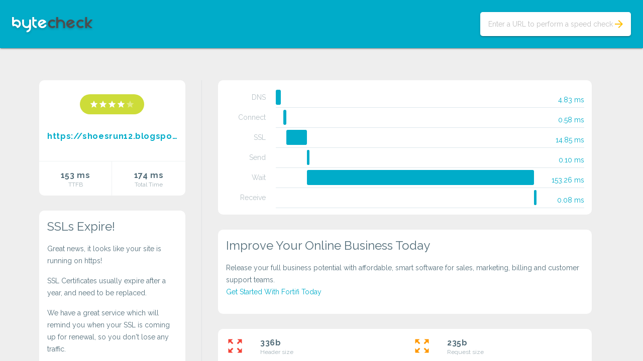

--- FILE ---
content_type: text/css; charset=utf-8
request_url: http://www.bytecheck.com/styles/material-overrides.css
body_size: 5580
content:

body,
h1 small, h2 small, h3 small, h4 small, h5 small, h6 small,
h1, h2,
h3, h4,
h5, h6,
blockquote,
.mdl-textfield__input,
.mdl-typography--display-4, .mdl-typography--display-4-color-contrast,
.mdl-typography--display-3, .mdl-typography--display-3-color-contrast,
.mdl-typography--display-2, .mdl-typography--display-2-color-contrast,
.mdl-typography--display-1, .mdl-typography--display-1-color-contrast,
.mdl-typography--headline, .mdl-typography--headline-color-contrast,
.mdl-typography--title, .mdl-typography--title-color-contrast,
.mdl-typography--subhead, .mdl-typography--subhead-color-contrast,
.mdl-typography--body-2-force-preferred-font, .mdl-typography--body-2-force-preferred-font-color-contrast,
.mdl-typography--body-1-force-preferred-font, .mdl-typography--body-1-force-preferred-font-color-contrast,
.mdl-typography--caption-force-preferred-font,
.mdl-typography--caption-force-preferred-font-color-contrast, .mdl-typography--menu,
.mdl-typography--menu-color-contrast, .mdl-typography--button, .mdl-typography--button-color-contrast,
.mdl-badge[data-badge]:after,
.mdl-button,
.mdl-chip,
.mdl-list__item,
.mdl-layout__title, .mdl-layout-title,
.mdl-snackbar,
.mdl-snackbar__action {
	font-family: 'Raleway', sans-serif;
}

.material-icons.md-18 { font-size: 18px; }
.material-icons.md-24 { font-size: 24px; }
.material-icons.md-36 { font-size: 36px; }
.material-icons.md-48 { font-size: 48px; }

.mdl-typography--display-4,.mdl-typography--display-4-color-contrast{font-weight:300;}
.mdl-typography--display-3,.mdl-typography--display-3-color-contrast{font-weight:300;}
.mdl-typography--display-2,.mdl-typography--display-2-color-contrast{font-weight:300;}
.mdl-typography--display-1,.mdl-typography--display-1-color-contrast{font-weight:300;}

.mdl-color--primary {
    background-color: #00ACC9 !important;
}
.mdl-color-text--primary {
    color: #00ACC9 !important;
}
.mdl-color--accent {
    background-color: #FFC108 !important;
}
.mdl-color-text--accent {
    color: #FFC108 !important;
}

.mdl-layout__header{
    background-color: #00ACC9 !important;
}
.mdl-slider.is-upgraded,
.mdl-textfield--floating-label.is-focused .mdl-textfield__label, .mdl-textfield--floating-label.is-dirty .mdl-textfield__label, .mdl-textfield--floating-label.has-placeholder .mdl-textfield__label,
.mdl-layout.is-upgraded .mdl-layout__tab.is-active {
	color: #FFC108;
}

.mdl-checkbox__ripple-container .mdl-ripple,
.mdl-radio__inner-circle,
.mdl-radio__ripple-container .mdl-ripple,
.mdl-slider__background-lower,
.mdl-switch.is-checked .mdl-switch__thumb,
.mdl-switch__ripple-container .mdl-ripple,
.mdl-tabs.is-upgraded .mdl-tabs__tab.is-active:after,
.mdl-tabs__tab .mdl-tabs__ripple-container .mdl-ripple,
div .mdl-textfield__label:after,
.mdl-layout.is-upgraded .mdl-layout__tab.is-active::after,
.mdl-layout__tab-bar{
	background: #FFC108;
}

.mdl-slider.is-upgraded::-webkit-slider-thumb,
.mdl-slider.is-upgraded::-moz-range-thumb,
.mdl-slider.is-upgraded:active::-webkit-slider-thumb,
.mdl-slider.is-upgraded:active::-moz-range-thumb,
.mdl-slider.is-upgraded::-ms-thumb,
.mdl-slider.is-upgraded:active::-ms-thumb{
	background: #FFC108;
}

.mdl-progress.mdl-progress--indeterminate>.bar1, .mdl-progress.mdl-progress__indeterminate>.bar1, .mdl-progress.mdl-progress--indeterminate>.bar3, .mdl-progress.mdl-progress__indeterminate>.bar3,
.mdl-progress>.progressbar {
	background-color: #FFC108;
}

.mdl-spinner--single-color .mdl-spinner__layer-1,
.mdl-spinner--single-color .mdl-spinner__layer-2,
.mdl-spinner--single-color .mdl-spinner__layer-3,
.mdl-spinner--single-color .mdl-spinner__layer-4 {
	border-color: #FFC108;
}

.mdl-checkbox.is-checked .mdl-checkbox__box-outline,
.mdl-radio.is-checked .mdl-radio__outer-circle {
	border: 2px solid #FFC108;
}

.mdl-checkbox.is-checked .mdl-checkbox__tick-outline {
	background: #FFC108 url("[data-uri]")
}
.mdl-progress>.bufferbar {
	background-image: linear-gradient(to right, rgba(255,255,255,.7), rgba(255,255,255,.7)), linear-gradient(to right, #FFC108, #FFC108);
	z-index: 0;
	left: 0
}
.mdl-progress:not(.mdl-progress--indeterminate)>.auxbar, .mdl-progress:not(.mdl-progress__indeterminate)>.auxbar {
	background-image: linear-gradient(to right, rgba(255,255,255,.9), rgba(255,255,255,.9)), linear-gradient(to right, #FFC108, #FFC108)
}
.mdl-slider.is-upgraded::-ms-fill-lower {
background:linear-gradient(to right, transparent, transparent 16px, #FFC108 16px, #FFC108 0)
}
.mdl-slider.is-upgraded:focus:not(:active)::-ms-thumb {
background:radial-gradient(circle closest-side, #FFC108 0%, #FFC108 37.5%, rgba(63,81,181,.26)37.5%, rgba(63,81,181,.26)100%);
}
.mdl-switch.is-checked .mdl-switch__track {
    background: #FFF8E1;
}

--- FILE ---
content_type: text/css; charset=utf-8
request_url: http://www.bytecheck.com/styles/styles.css
body_size: 16853
content:
/**
 * Copyright 2015 Google Inc. All Rights Reserved.
 *
 * Licensed under the Apache License, Version 2.0 (the "License");
 * you may not use this file except in compliance with the License.
 * You may obtain a copy of the License at
 *
 *            http://www.apache.org/licenses/LICENSE-2.0
 *
 * Unless required by applicable law or agreed to in writing, software
 * distributed under the License is distributed on an "AS IS" BASIS,
 * WITHOUT WARRANTIES OR CONDITIONS OF ANY KIND, either express or implied.
 * See the License for the specific language governing permissions and
 * limitations under the License.
 */

body {
    margin: 0;
}

a {
    text-decoration: none;
    color: #00ACC9
}

/* Disable ugly boxes around images in IE10 */
a img {
    border: 0px;
}

button {
    outline: none;
    cursor: pointer;
}

::-moz-selection {
    background-color: #FFC108;
    color: #fff;
}

::selection {
    background-color: #FFC108;
    color: #fff;
}

.section--center {
    max-width: 1140px;
    margin: 0 auto;
    box-sizing: border-box;
}

.byte-check-header {
    display: flex;
    align-items: center;
    justify-content: center;
    height: 40vh;
}

.website-check .byte-check-header {
    height: auto;
    padding: 24px;
    display: block;
}

.byte-check-header-content {
    width: 440px;
    transition: all .5s;
}

.website-check .byte-check-header-content {
    width: 160px;
    transition: all .5s;
    float: left;
}

.website-check .byte-check-header-content .mdl-typography--headline {
    display: none;
}

.website-check .byte-check-logo {
    margin-top: 10px;
}

.byte-check-logo {
    -webkit-filter: drop-shadow(0 2px 2px rgba(0, 0, 0, .2));
    filter: drop-shadow(0 2px 2px rgba(0, 0, 0, .2));
}

.byte-check-input {
    position: relative;
    margin-top: 40px;
    padding: 0;
    background: #fff;
    transition: all .5s;
    border-radius: 5px;
}

.website-check .byte-check-input {
    margin-top: 0;
    transition: all .5s;
    float: right;
}

.in-progress.website-check .byte-check-input {
    display: none;
}

.website-check .byte-check-input #byte-check-input-go {
    bottom: 8px;
    right: 8px;
}

.website-check.in-progress .byte-check-home-input #byte-check-input-go {
    display: none;
}

.website-check .byte-check-input #byte-check-input-go {
    display: block;
}

.byte-check-input .mdl-textfield__expandable-holder {
    width: 250px;
    max-width: 600px;
    margin-left: 0;
}

.byte-check-input .mdl-textfield__input {
    line-height: 48px;
    padding: 0 16px;
    border-bottom: none;
    position: relative;
    box-sizing: border-box;
    z-index: 0;
    width: calc(100% - 20px);
}

.byte-check-input .mdl-textfield__label {
    line-height: 48px;
    top: 0;
    text-indent: 16px;
    font-size: 14px;
}

.byte-check-input.mdl-textfield--floating-label .mdl-textfield__label:after,
.byte-check-input.mdl-textfield--floating-label .mdl-textfield__label:after,
.byte-check-input.mdl-textfield--floating-label .mdl-textfield__label:after {
    bottom: 0;
    border-radius: 3px;
}

.byte-check-input.mdl-textfield--floating-label.is-focused .mdl-textfield__label:after,
.byte-check-input.mdl-textfield--floating-label.is-dirty .mdl-textfield__label:after,
.byte-check-input.mdl-textfield--floating-label.has-placeholder .mdl-textfield__label:after {
    visibility: visible;
    width: 100%;
    left: 0;
}

.website-check .byte-check-input.mdl-textfield--floating-label.is-focused .mdl-textfield__label,
.website-check .byte-check-input.mdl-textfield--floating-label.is-dirty .mdl-textfield__label,
.website-check .byte-check-input.mdl-textfield--floating-label.has-placeholder .mdl-textfield__label {
    visibility: hidden;
    top: 0;
}

.mdl-textfield.is-invalid .mdl-textfield__input {
    color: #fff;
    z-index: 1;
}

.mdl-textfield.is-invalid .mdl-textfield__label:after {
    height: 48px;
}

.byte-check-input.mdl-textfield--floating-label.is-focused .mdl-textfield__label,
.byte-check-input.mdl-textfield--floating-label.is-dirty .mdl-textfield__label,
.byte-check-input.mdl-textfield--floating-label.has-placeholder .mdl-textfield__label {
    font-size: 12px;
    color: rgba(255, 255, 255, .54);
    top: -48px;
}

.byte-check-input .mdl-textfield__error {
    color: #fff;
}

.byte-check-go {
    position: absolute;
    top: 40vh;
    left: 50%;
    margin: -60px;
    z-index: 4;
}

.website-check.in-progress .byte-check-go {
    display: block;
}

.website-check .byte-check-go {
    display: none;
}

.website-check .byte-check-go {
    top: 55vh;
}

.check-complete .byte-check-go {
    display: none;
}

.byte-check-button-line {
    top: 50%;
    left: 50%;
    content: "";
    position: absolute;
    background-color: #eeeeee;
    height: 4px;
    width: 40px;
    border-radius: 5px;
    transition: all .5s;
    margin: -2px 0 0 -20px;
}

.website-check .byte-check-button-line {
    width: 10px;
    height: 10px;
    margin: -5px;
}

.byte-check-go-label {
    text-transform: uppercase;
    position: absolute;
    top: 40vh;
    left: 50%;
    margin: -56px 0 0 -50px;
    z-index: 4;
    font-weight: bold;
    width: 100px;
    transition: all .5s;
    display: none;
}

.website-check .byte-check-go-label {
    text-transform: none;
    top: 41vh;
    left: 0;
    margin: -100px 0 0 0;
    font-weight: 300;
    font-size: 24px;
    width: 100%;
    color: #546E7A !important;
    opacity: .54;
    transition: all .5s;
}

.website-check.in-progress .byte-check-go-label {
    top: 51vh;
    display: block;
}

.website-check .byte-check-go-label {
    display: none;
}

.in-progress .byte-check-clock {
    visibility: visible;
}

.byte-check-clock {
    display: block;
    visibility: hidden;
    border-radius: 70px;
    border: none;
    background: #FFC108;
    position: absolute;
    width: 120px;
    height: 120px;
    transform: scale(.459, .459);
    transition: all .5s;
}

.website-check .byte-check-clock {
    transform: scale(1, 1);
    transition: all .5s;
}

.byte-check-clock:after {
    top: 55px;
    left: 66px;
    content: "";
    position: absolute;
    background-color: #eeeeee;
    height: 30px;
    width: 4px;
    border-radius: 5px;
    -webkit-transform: rotate(45deg);
    transform: rotate(45deg);
    -webkit-transition: all .5s;
    transition: all .5s;
}

.website-check .byte-check-clock:after {
    top: 12px;
    left: 48%;
    height: 50px;
    transform: rotate(0deg);
    -webkit-transform-origin: 50% 97%;
    transform-origin: 50% 97%;
    -webkit-animation: grdAiguille 1s linear infinite;
    animation: grdAiguille 1s linear infinite;
    transition: all .5s;
}

@-webkit-keyframes grdAiguille {
    0% {
        -webkit-transform: rotate(45deg);
    }
    100% {
        -webkit-transform: rotate(405deg);
    }
}

@keyframes grdAiguille {
    0% {
        transform: rotate(45deg);
    }
    100% {
        transform: rotate(405deg);
    }
}

.byte-check-clock:before {
    top: 35px;
    left: 66px;
    content: "";
    position: absolute;
    background-color: #eeeeee;
    height: 30px;
    width: 4px;
    border-radius: 5px;
    -webkit-transform: rotate(-45deg);
    transform: rotate(-45deg);
    -webkit-transition: all .5s;
    transition: all .5s;
}

.website-check .byte-check-clock:before {
    top: 22px;
    left: 48%;
    height: 40px;
    transform: rotate(0deg);
    -webkit-transform-origin: 50% 94%;
    transform-origin: 50% 94%;
    -webkit-animation: ptAiguille 6s linear infinite;
    animation: ptAiguille 6s linear infinite;
    transition: all .5s;
}

@-webkit-keyframes ptAiguille {
    0% {
        -webkit-transform: rotate(-45deg);
    }
    100% {
        -webkit-transform: rotate(315deg);
    }
}

@keyframes ptAiguille {
    0% {
        transform: rotate(-45deg);
    }
    100% {
        transform: rotate(315deg);
    }
}

.byte-check-main-section {
    display: flex;
    align-items: center;
    justify-content: center;
    min-height: 200px;
    min-height: calc(60vh - 70px);
    transition: all .5s;
}

.website-check.in-progress .byte-check-main-section {
    min-height: calc(100vh - 165px);
    transition: all .5s;
    display: block;
}

.website-check .byte-check-main-section {
    min-height: calc(100vh - 213px);
    height: auto;
    display: block;
    transition: all .5s;
}

.byte-check-greeting {
    width: 70%;
    opacity: .75;
}

.website-check .byte-check-greeting {
    display: none;
}

.byte-check-greeting .mdl-typography--display-1 {
    margin-bottom: 16px;
}

.byte-check-results,
.website-check.in-progress .byte-check-results {
    display: none;
    width: 100%;
}

.website-check .byte-check-results {
    display: flex;
    padding: 56px 0;
}

.mdl-card {
    min-height: 50px;
}

.byte-check-results .mdl-card {
    width: 100%;
    border-radius: 10px;
    margin-bottom: 30px;
}

.byte-check-summary-container {
    margin-right: 24px;
    padding-right: 32px;
    border-right: 1px solid rgba(84, 110, 122, 0.09);
    width: calc(33.3333333333% - 56px);
}

.byte-check-summary {
    text-align: center;
    margin-bottom: 30px;
}

.byte-check-summary-top {
    padding: 32px 16px;
    padding-top: 48px;
}

.byte-check-website-image {
    margin: 0 auto;
    height: 180px;
    width: 180px;
    border-radius: 90px;
    border: 1px solid rgba(84, 110, 122, 0.09);
    background: url(../images/ring.gif) center center no-repeat;

}

.byte-check-website-address {
    width: 100%;
    font-weight: 700;
    margin-top: 32px;
    overflow: hidden;
    text-overflow: ellipsis;
    display: inline-block;
}

.byte-check-website-rating {
    display: flex;
    align-items: center;
    justify-content: center;
    height: 40px;
    width: 128px;
    border-radius: 20px;
    margin: -20px auto 0;
}

.byte-check-website-rating i:nth-child(n) {
    opacity: .4;
}

.byte-check-website-rating.no-star {
    background: #400003;
}

.byte-check-website-rating.one-star {
    background: #f44337;
}

.byte-check-website-rating.one-star i:nth-child(1) {
    opacity: 1;
}

.byte-check-website-rating.two-star {
    background: #ff9800;
}

.byte-check-website-rating.two-star i:nth-child(1),
.byte-check-website-rating.two-star i:nth-child(2) {
    opacity: 1;
}

.byte-check-website-rating.three-star {
    background: #ffc108;
}

.byte-check-website-rating.three-star i:nth-child(1),
.byte-check-website-rating.three-star i:nth-child(2),
.byte-check-website-rating.three-star i:nth-child(3) {
    opacity: 1;
}

.byte-check-website-rating.four-star {
    background: #cddc39;
}

.byte-check-website-rating.four-star i:nth-child(1),
.byte-check-website-rating.four-star i:nth-child(2),
.byte-check-website-rating.four-star i:nth-child(3),
.byte-check-website-rating.four-star i:nth-child(4) {
    opacity: 1;
}

.byte-check-website-rating.five-star {
    background: #8bc34a;
}

.byte-check-website-rating.five-star i:nth-child(1),
.byte-check-website-rating.five-star i:nth-child(2),
.byte-check-website-rating.five-star i:nth-child(3),
.byte-check-website-rating.five-star i:nth-child(4),
.byte-check-website-rating.five-star i:nth-child(5) {
    opacity: 1;
}

.byte-check-summary-bottom {
    width: 100%;
    border-top: 1px solid rgba(84, 110, 122, 0.09);
}

.byte-check-summary-bottom .mdl-cell {
    text-align: center;
    padding: 16px;
}

.byte-check-summary-bottom .mdl-cell:first-child {
    border-right: 1px solid rgba(84, 110, 122, 0.09);
}

.byte-check-waterfall {
    margin-bottom: 30px;
}

.byte-check-info {
    display: flex;
    flex-flow: row wrap;
}

.byte-check-info-value {
    font-weight: 700;
}

.byte-check-info-item {
    margin: auto 0;
    width: 50%;
    display: flex;
    align-items: center;
    border-bottom: 1px solid rgba(84, 110, 122, 0.09);
}

@media (max-width: 900px) {
    .byte-check-info-item {
        width: 100%;
    }
}

.byte-check-info-item > i {
    padding-left: 16px;
}

.byte-check-info-item > div {
    padding: 16px;
}

.byte-check-info-item .byte-check-info-rating-indicator {
    margin-right: 16px;
}

.byte-check-info-item.one-star .byte-check-info-rating-indicator {
    color: #f44337;
}

.byte-check-info-item.two-star .byte-check-info-rating-indicator {
    color: #ff9800;
}

.byte-check-info-item.three-star .byte-check-info-rating-indicator {
    color: #ffc108;
}

.byte-check-info-item.four-star .byte-check-info-rating-indicator {
    color: #cddc39;
}

.byte-check-info-item.five-star .byte-check-info-rating-indicator {
    color: #8bc34a;
}

footer {
    padding: 24px 0;
    margin: 0 24px;
    border-top: 1px solid rgba(84, 110, 122, 0.09);
}

.lucid-cube-link {
    float: right;
}

@media (max-width: 959px) {
    .website-check .byte-check-results {
        padding: 0;
    }

    .byte-check-summary-container.mdl-cell--4-col {
        width: calc(50% - 56px);
    }

    .byte-check-summary-bottom .mdl-cell--6-col {
        width: 50%;
    }

    .byte-check-details-container.mdl-cell--8-col {
        width: calc(50% - 16px);
    }
}

@media (max-width: 839px) {
    .byte-check-summary-container.mdl-cell--4-col {
        width: calc(100% - 16px);
        padding: 0;
        margin: 8px;
    }

    .byte-check-details-container.mdl-cell--8-col {
        width: calc(100% - 16px);
    }
}

@media (max-width: 600px) {

    .byte-check-header {
        height: 320px;
    }

    .homepage .byte-check-home-input #byte-check-input-go {
        top: 320px !important;
    }

    .website-check .byte-check-header {
        display: flex;
    }

    .byte-check-header-content {
        width: 80%;
    }

    .byte-check-input {
        margin-top: 20px;
    }

    .website-check .byte-check-input {
        margin-top: 10px;
    }

    .byte-check-input.mdl-textfield--floating-label.is-focused .mdl-textfield__label,
    .byte-check-input.mdl-textfield--floating-label.is-dirty .mdl-textfield__label,
    .byte-check-input.mdl-textfield--floating-label.has-placeholder .mdl-textfield__label {
        visibility: hidden;
        top: 0;
    }

    .byte-check-main-section {
        height: auto;
    }

    .byte-check-greeting {
        width: 80%;
        padding: 40px 0;
    }

    .byte-check-go {
        top: 320px;
    }

    .byte-check-go-label {
        top: 330px;
    }
}

@media (min-height: 420px) {
    .homepage .byte-check-home-input #byte-check-input-go {
        top: 40vh;
        left: 50%;
        bottom: auto;
        margin-left: -30px;
        margin-top: -30px;
        border-radius: 60px;
        border: none;
        background: #FFC108;
        position: absolute;
        width: 60px;
        height: 60px;
    }
}

@media (max-height: 420px) {

    .homepage .byte-check-home-input #byte-check-input-go {
        position: absolute;
        top: 33px !important;
        right: 29px;
        box-shadow: none;
        color: #00acc9 !important;
    }

    .byte-check-header {
        height: auto;
        padding: 24px;
        display: block;
    }

    .byte-check-header-content {
        width: 160px;
        float: left;
    }

    .byte-check-header-content .mdl-typography--headline {
        display: none;
    }

    .byte-check-input {
        margin-top: 0;
        float: right;
    }

    .byte-check-input #byte-check-input-go {
        display: block;
    }

    .byte-check-input.mdl-textfield--floating-label.is-focused .mdl-textfield__label,
    .byte-check-input.mdl-textfield--floating-label.is-dirty .mdl-textfield__label,
    .byte-check-input.mdl-textfield--floating-label.has-placeholder .mdl-textfield__label {
        visibility: hidden;
        top: 0;
    }

    .byte-check-go,
    .byte-check-go-label,
    .website-check.in-progress .byte-check-go-label {
        display: none;
    }

    .byte-check-greeting {
        width: 80%;
        padding: 40px 0;
    }
}

@media (max-width: 479px) {

}

.bc-waterfall {
    list-style-type: none;
    padding: 0 15px;
}

.bc-waterfall li {
    line-height: 40px;
    height: 40px;
    position: relative;
}

.bc-waterfall li em {
    width: 80px;
    text-align: right;
    font-style: normal;
    float: left;
    color: #B7C1C6;
}

.bc-waterfall li div {
    position: absolute;
    left: 100px;
    right: 0;
    height: 35px;
    top: 5px;
    padding-right: 100px;
    border-bottom: 1px solid #DDE7EC;
}

.bc-waterfall li div span {
    color: #00ACC9;
    float: right;
    line-height: 30px;
    position: absolute;
    right: 0;
    top: 5px;
}

.bc-waterfall li.redirect div i {
    background-color: #75689e;
}

.bc-waterfall li.redirect div span {
    color: #75689e;
}

.bc-waterfall li div i {
    background-color: #00ACC9;
    display: inline-block;
    height: 30px;
    -webkit-border-radius: 3px;
    -moz-border-radius: 3px;
    border-radius: 3px;
}

.sslexpire, .hosting, .fortifi {
    padding: 16px;
    display: block;
}

.fortifi h4,
.sslexpire h4,
.hosting h4 {
    margin-top: 0;
}
